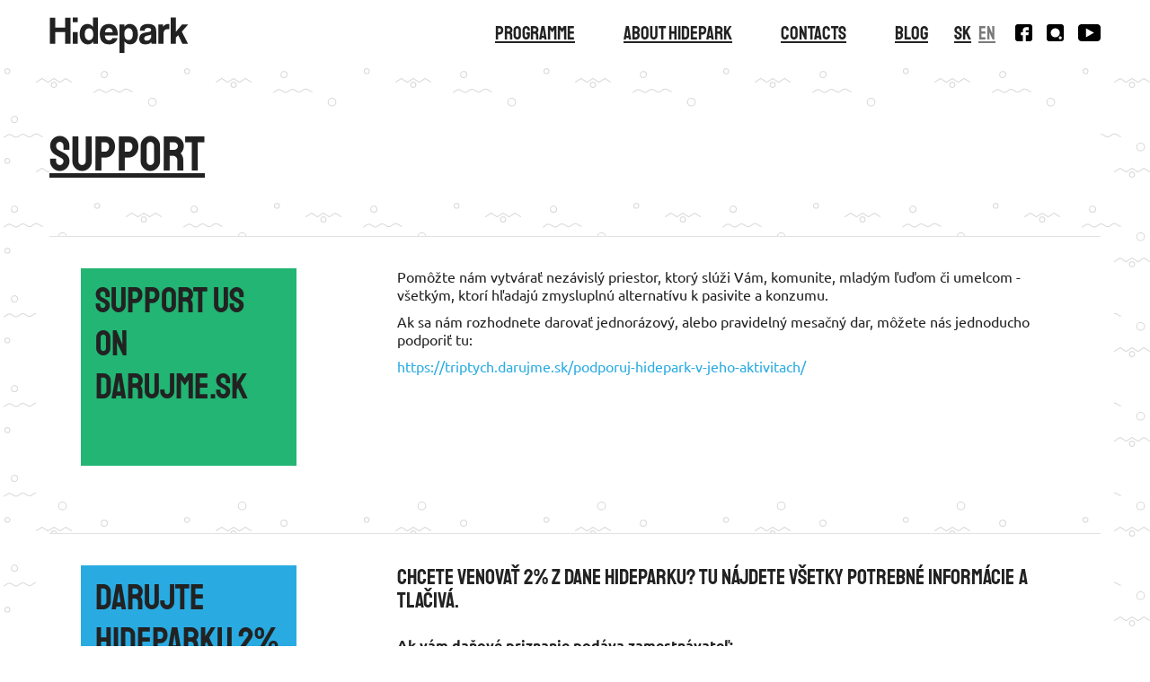

--- FILE ---
content_type: text/html
request_url: https://www.hidepark.sk/en/support
body_size: 3827
content:
<!DOCTYPE html>
<html lang="en">

<head>
<meta charset="utf-8">

    <title>Support | Hidepark Nitra</title>
    <meta name="description" content="Podporiť Hidepark môžete aj vy. Darujte nám 2% z vašich daní alebo sa zapojte do verejnej zbierky. " />
    <meta name="keywords" content="hidepark, hidepark nitra, nitra, podpora, podpor kultúru, pomáhame, 2% z dane, verejná zbierka " />
        
    <meta property="og:title" content="Support | Hidepark Nitra" />
    <meta property="og:description" content="Podporiť Hidepark môžete aj vy. Darujte nám 2% z vašich daní alebo sa zapojte do verejnej zbierky. " />
    <meta property="og:type" content="website" />
    <meta property="og:url" content="https://www.hidepark.sk/en/support" />
    <meta property="og:image:url" content="https://www.hidepark.sk/images/main.jpg" />
    <meta property="og:image:width" content="1920">
    <meta property="og:image:height" content="1280">
    <meta property="og:site_name" content="Hidepark Nitra" />
                
<meta name="author" content="">
<meta name="robots" content="index, follow">
<meta http-equiv="X-UA-Compatible" content="IE=edge">
<link rel="shortcut icon" href="/favicon.png?2021-05-05-8" type="image/x-icon">
<meta name="viewport" content="width=device-width, initial-scale = 1.0, maximum-scale=1.0, user-scalable=no">
<meta http-equiv="cache-control" content="no-cache, no-store, must-revalidate" />
<meta http-equiv="expires" content="0" />
<link href="/bootstrap/css/bootstrap.min.css" rel="stylesheet" media="screen">
<link href="/stylesheets/style.min.css?2021-05-05-8" rel="stylesheet" media="screen"><!-- Global site tag (gtag.js) - Google Analytics -->
<script async src="https://www.googletagmanager.com/gtag/js?id=UA-168201019-1"></script>
<script>
  window.dataLayer = window.dataLayer || [];
  function gtag(){dataLayer.push(arguments);}
  gtag('js', new Date());

  gtag('config', 'UA-168201019-1');
</script>
</head>    
<body>
<div class="page-wrapper">
<script src="/javascripts/jquery-3.3.1.min.js" defer></script>
<script src="/javascripts/ekko-lightbox.min.js" defer></script>
<script src="/admin/javascripts/form/jquery.form.min.js" defer=""></script>
<script src="/javascripts/page.js?2021-05-05-8" defer></script>
<script src="/bootstrap/js/bootstrap.min.js" defer></script>

<nav class="navbar navbar-default navbar-fixed-top">
    <div class="container">
        <div class="navbar-header">
            <button type="button" class="navbar-toggle collapsed" data-toggle="collapse" data-target="#bs-navbar-collapse" aria-expanded="false">
                <span class="sr-only">Toggle navigation</span>
                <span class="icon-bar"></span>
                <span class="icon-bar"></span>
                <span class="icon-bar"></span>
            </button>
            <a class="navbar-brand" href="/en/">
                <img alt="Hidepark logo" src="/images/logo.svg?1">
            </a>
        </div>
        <div class="collapse navbar-collapse" id="bs-navbar-collapse">
            <div class="pull-right">
                <ul class="nav navbar-nav">
                    <li><a href="/en/program">Programme</a></li><li class="dropdown">
          <a href="#" class="dropdown-toggle" data-toggle="dropdown" role="button" aria-haspopup="true" aria-expanded="false">About Hidepark</a>
          <ul class="dropdown-menu"><li><a href="/en/what-you-can-do-at-hidepark">What you can do at Hidepark</a></li><li><a href="/en/what-is-hidepark">What is Hidepark</a></li><li><a href="/en/support">Support</a></li><li><a href="/en/volunteers">Volunteers</a></li><li><a href="/en/media">Media</a></li></ul></li><li><a href="/en/kontakty">Contacts</a></li><li><a href="/en/blog">Blog</a></li>
                    <li>
                <a href="/" class="lang-item ">SK</a>
                <a href="/en/" class="lang-item active">EN</a></li>
                </ul>
                <ul class="nav navbar-nav navbar-right">
                    <li><a href="https://www.facebook.com/hideparkNitra/"><img alt="fb" src="/images/fb-icon.svg"></a></li>
                    <li><a href="https://www.instagram.com/hidepark_nitra/"><img alt="inst" src="/images/inst-icon.svg"></a></li>
                    <li><a href="https://www.youtube.com/user/hideparkNitra"><img alt="yt" src="/images/yt-icon.svg"></a></li>
                </ul>
            </div>
        </div>
    </div>
</nav>
<div class="container">
    <div class="dir-header white-bg">
        <h2 class="main-head">Support</h2>
    </div>
    <div class="dir-block">
                <div class="row white-bg">
                    <div class="col-md-4">
                        <h2 class="green">Support us on darujme.sk</h2>
                    </div>
                    <div class="col-md-8 dir-text">
                        <p>Pomôžte nám vytvárať nezávislý priestor, ktorý slúži Vám, komunite, mladým ľuďom či umelcom - všetkým, ktorí hľadajú zmysluplnú alternatívu k pasivite a konzumu.</p>
<p>Ak sa nám rozhodnete darovať jednorázový, alebo pravidelný mesačný dar, môžete nás jednoducho podporiť tu:</p>
<p><a href="https://triptych.darujme.sk/podporuj-hidepark-v-jeho-aktivitach/" target="_blank">https://triptych.darujme.sk/podporuj-hidepark-v-jeho-aktivitach/</a></p>
                    </div>
                </div>
            </div><div class="dir-block">
                <div class="row white-bg">
                    <div class="col-md-4">
                        <h2 class="blue">Darujte Hideparku 2% z dane</h2>
                    </div>
                    <div class="col-md-8 dir-text">
                        <div data-block="true" data-editor="aqh7r" data-offset-key="b5gos-0-0">
<h3 class="_1mf _1mj" data-offset-key="b5gos-0-0"><span data-offset-key="b5gos-0-0"><span data-text="true"><span data-offset-key="55iqs-0-0"><span data-text="true">Chcete venovať 2% z dane Hideparku? Tu nájdete všetky potrebné informácie a tlačivá. </span></span></span></span></h3>
</div>
<div data-block="true" data-editor="aqh7r" data-offset-key="55iqs-0-0">
<div class="_1mf _1mj" data-offset-key="55iqs-0-0"> </div>
<div class="_1mf _1mj" data-offset-key="55iqs-0-0"><strong>Ak vám daňové priznanie podáva zamestnávateľ: </strong></div>
</div>
<ol>
<li>Požiadajte svojho zamestnávateľa (mzdovú učtáreň, ekonomické oddelenie …) o vykonanie ročného zúčtovania preddavkov na daň z príjmov. Zamestnávateľ vám vystaví a potvrdí „<a href="https://www.financnasprava.sk//_img/pfsedit/Dokumenty_PFS/Zverejnovanie_dok/Vzory_tlaciv/Zavisla_cinnost_5ZD/2018/2018.12.07_pr%C3%ADloha5.pdf" target="_blank"><span style="text-decoration: underline;">Potvrdenie o zaplatení dane z príjmov zo závislej činnost</span>i</a>“. Na potvrdení je uvedené, že nemáte nedoplatok na dani.</li>
<li>Potom vyplníte „<a href="https://www.financnasprava.sk/_img/pfsedit/Dokumenty_PFS/Zverejnovanie_dok/Vzory_tlaciv/Zavisla_cinnost_5ZD/2021/2021.11.05_Vyhla_V2Pv21_1.pdf?fbclid=IwAR3gVXmz1jukgyJMfXVUfKpYwf0w7fjgS9QwihjRHimrVr9fCpet2-wYppE" target="_blank"><span style="text-decoration: underline;">Vyhlásenie o poukázaní sumy do výšky 2 % zaplatenej dane z príjmov fyzickej osoby</span></a>“, kde vyplníte kolónky 01 až 11 – vaše osobné údaje. 2 % z dane musia byť najmenej 3,33 eur. V údajoch o prijímateľovi vypíšte údaje združenia, ktoré nájdete nižšie. <strong><br /></strong></li>
<li>Do 30. apríla 2023 pošlite, resp. osobne doručte vyššie uvedené formuláre „Potvrdenie“ spolu s „Vyhlásením“ daňovému úradu v mieste vášho trvalého bydliska. Ak s tým nechcete mať robotu, prineste to k nám, pošleme to za vás. </li>
</ol>
<p><strong>Ak si daňové priznanie podávate sami: </strong></p>
<p>Ak podávate daňové priznanie sami – SZČO (napr. živnostníci), 2 % poukazujete vyplnením koloniek priamo v daňovom priznaní.</p>
<ol>
<li>2 % z dane nám môžete poukázať, ak nemáte z minulosti nedoplatok na dani z príjmov fyzických osôb a výška 2 % z dane je aspoň 3,33 eur.</li>
<li>Vyplňte v daňovom priznaní vy alebo osoba, ktorá vám robí daňové priznanie, oddiel „Vyhlásenie o poukázaní podielu zaplatenej dane z príjmov fyzickej osoby podľa § 50 zákona“.</li>
</ol>
<p><strong>Ak ste u nás robili dobrovoľníka, môžete poukázať 3% z dane</strong></p>
<p>K potvrdeniam / daňovému priznaniu priložte "Potvrdenie o dobrovoľníckej činnosti", ktoré vám vystavíme na požiadanie. Napíšte nám na <a href="#"><span data-name="hidepark_sk" class="add-re" data-id="info"> </span></a> </p>
<p><strong>ÚDAJE ZDRUŽENIA  </strong><br />názov: TRIPTYCH<br />sídlo: Štúrova 41, 949 01 Nitra<br />právna forma: občianske združenie <br />IČO: 42205425<br />DIČ: 2023668460</p>
                    </div>
                </div>
            </div><div class="dir-block">
                <div class="row white-bg">
                    <div class="col-md-4">
                        <h2 class="yelow">VEREJNÁ ZBIERKA HIDEPARK 2025</h2>
                    </div>
                    <div class="col-md-8 dir-text">
                        <h1>- ukončená</h1>
<p><strong>Vykonávateľ zbierky:</strong> TRIPTYCH</p>
<p><strong>Číslo zbierky:</strong> 403-2025-034179</p>
<p><strong>Platnosť:</strong> 31.05.2025 - 30.09.2025</p>
                    </div>
                </div>
            </div><div class="dir-block">
                <div class="row white-bg">
                    <div class="col-md-4">
                        <h2 class="yelow">VEREJNÁ ZBIERKA HIDEPARK 2023</h2>
                    </div>
                    <div class="col-md-8 dir-text">
                        <h1>- ukončená</h1>
<p><strong>Vykonávateľ zbierky:</strong> TRIPTYCH </p>
<p><strong>Číslo spisu:</strong> 403-2022-025058</p>
<p><strong>Platnosť:</strong> 1.6.2023 - 30.9.2023</p>
<p><a href="/files/files/dokumenty/predbezna-sprava-zbierka-HP-2023.pdf">Predbežná správa verejnej zbierky 2023</a></p>
                    </div>
                </div>
            </div><div class="dir-block">
                <div class="row white-bg">
                    <div class="col-md-4">
                        <h2 class="yelow">VEREJNÁ ZBIERKA HIDEPARK 2022</h2>
                    </div>
                    <div class="col-md-8 dir-text">
                        <h1>- ukončená</h1>
<p><strong>Vykonávateľ zbierky:</strong> TRIPTYCH </p>
<p><strong>Číslo spisu:</strong> 403-2022-025058</p>
<p><strong>Platnosť:</strong> 20.5.2022 - 30.9.2022</p>
<p><a href="/files/files/dokumenty/priebezna-sprava-zbierka_HP_2022.pdf">Priebežná správa verejnej zbierky 2022</a> </p>
                    </div>
                </div>
            </div><div class="dir-block">
                <div class="row white-bg">
                    <div class="col-md-4">
                        <h2 class="yelow">VEREJNÁ ZBIERKA HIDEPARK 2021</h2>
                    </div>
                    <div class="col-md-8 dir-text">
                        <h1>- ukončená</h1>
<p><strong>Vykonávateľ zbierky:</strong> TRIPTYCH </p>
<p><strong>Číslo spisu:</strong> 403-2021-025555</p>
<p><strong>Platnosť:</strong> 1.7.2021 - 30.9.2021</p>
<p><a href="/files/files/dokumenty/priebezna-sprava-zbierka-HP-2021.pdf">Priebežná správa verejnej zbierky 2021</a></p>
                    </div>
                </div>
            </div><div class="dir-block">
                <div class="row white-bg">
                    <div class="col-md-4">
                        <h2 class="yelow">VEREJNÁ ZBIERKA HIDEPARK 2020</h2>
                    </div>
                    <div class="col-md-8 dir-text">
                        <h1>- ukončená</h1>
<p><strong>Vykonávateľ zbierky:</strong> TRIPTYCH </p>
<p><strong>Číslo spisu:</strong> 403-2020-027047</p>
<p><strong>Platnosť:</strong> 1.7.2020 - 30.9.2020</p>
<p><a href="/files/files/dokumenty/priebezna-sprava-zbierka-HP-2020.pdf" target="_blank">Priebežná správa verejnej zbierky 2020</a></p>
                    </div>
                </div>
            </div><div class="dir-block">
                <div class="row white-bg">
                    <div class="col-md-4">
                        <h2 class="yelow">VEREJNÁ ZBIERKA HIDEPARK 2019</h2>
                    </div>
                    <div class="col-md-8 dir-text">
                        <h1 style="text-align: left;">- ukončená</h1>
<p style="text-align: left;"><strong>Vykonávateľ zbierky:</strong> TRIPTYCH </p>
<p style="text-align: left;"><strong>Číslo spisu:</strong> 403-2019-031643</p>
<p style="text-align: left;"><strong>Platnosť:</strong> 20.6.2019 - 31.10.2019</p>
<p><a href="/files/files/dokumenty/priebezna-sprava-zbierka-HP-2019.pdf" target="_blank">Priebežná správa verejnej zbierky 2019</a> </p>
                    </div>
                </div>
            </div><div class="dir-block">
                <div class="row white-bg">
                    <div class="col-md-4">
                        <h2 class="yelow">VEREJNÁ ZBIERKA HIDEPARK 2018</h2>
                    </div>
                    <div class="col-md-8 dir-text">
                        <h1>- ukončená</h1>
<p><strong>Vykonávateľ zbierky:</strong> TRIPTYCH </p>
<p><strong>Číslo spisu:</strong> 403-2018-023026</p>
<p><strong>Platnosť:</strong> 1.5.2018 - 30.12.2018</p>
<p><a href="/files/files/dokumenty/priebezna-sprava-zbierka-HP-2018.pdf" target="_blank">Priebežná správa verejnej zbierky 2018</a> </p>
                    </div>
                </div>
            </div>
</div><footer class="">
    <div class="container">
        <div class="copy">
            <b>kopirajt: &copy; Hidepark 2019</b>
        </div>
    </div>
</footer></div>
</body>
</html>

--- FILE ---
content_type: text/css
request_url: https://www.hidepark.sk/stylesheets/style.min.css?2021-05-05-8
body_size: 4738
content:
@font-face {
  font-family: "Ubuntu";
  src: url('../fonts/Ubuntu-Bold.woff2') format('woff2'),
       url('../fonts/Ubuntu-Bold.woff') format('woff'),
       url('./fonts/Ubuntu-Bold.ttf') format('truetype');
  font-weight: bold;
  font-style: normal;
  font-display: swap;
}
@font-face {
  font-family: "Ubuntu";
  src: url('../fonts/Ubuntu-Regular.woff2') format('woff2'),
       url('../fonts/Ubuntu-Regular.woff') format('woff'),
       url('../fonts/Ubuntu-Regular.ttf') format('truetype');
  font-weight: normal;
  font-style: normal;
  font-display: swap;
}
@font-face {
  font-family: "Ubuntu";
  src: url('../fonts/Ubuntu-Medium.woff2') format('woff2'),
       url('../fonts/Ubuntu-Medium.woff') format('woff'),
       url('../fonts/Ubuntu-Medium.ttf') format('truetype');
  font-weight: 500;
  font-style: normal;
  font-display: swap;
}
@font-face {
  font-family: "Staatliches";
  src: url('../fonts/Staatliches-Regular.woff2') format('woff2'),
       url('../fonts/Staatliches-Regular.woff') format('woff'),
       url('../fonts/Staatliches-Regular.ttf') format('truetype');
  font-weight: normal;
  font-style: normal;
  font-display: swap;
}

/* ekko-lightbox */
.ekko-lightbox{display:-ms-flexbox!important;display:flex!important;-ms-flex-align:center;align-items:center;-ms-flex-pack:center;justify-content:center;padding-right:0!important}.ekko-lightbox-container{position:relative}.ekko-lightbox-container>div.ekko-lightbox-item{position:absolute;top:0;left:0;bottom:0;right:0;width:100%}.ekko-lightbox iframe{width:100%;height:100%}.ekko-lightbox-nav-overlay{z-index:1;position:absolute;top:0;left:0;width:100%;height:100%;display:-ms-flexbox;display:flex}.ekko-lightbox-nav-overlay a{-ms-flex:1;flex:1;display:-ms-flexbox;display:flex;-ms-flex-align:center;align-items:center;opacity:0;transition:opacity .5s;color:#fff;font-size:30px;z-index:1}.ekko-lightbox-nav-overlay a>*{-ms-flex-positive:1;flex-grow:1}.ekko-lightbox-nav-overlay a>:focus{outline:none}.ekko-lightbox-nav-overlay a span{padding:0 30px}.ekko-lightbox-nav-overlay a:last-child span{text-align:right}.ekko-lightbox-nav-overlay a:hover{text-decoration:none}.ekko-lightbox-nav-overlay a:focus{outline:none}.ekko-lightbox-nav-overlay a.disabled{cursor:default;visibility:hidden}.ekko-lightbox a:hover{opacity:1;text-decoration:none}.ekko-lightbox .modal-dialog{display:none}.ekko-lightbox .modal-footer{text-align:left}.ekko-lightbox-loader{position:absolute;top:0;left:0;bottom:0;right:0;width:100%;display:-ms-flexbox;display:flex;-ms-flex-direction:column;flex-direction:column;-ms-flex-pack:center;justify-content:center;-ms-flex-align:center;align-items:center}.ekko-lightbox-loader>div{width:40px;height:40px;position:relative;text-align:center}.ekko-lightbox-loader>div>div{width:100%;height:100%;border-radius:50%;background-color:#fff;opacity:.6;position:absolute;top:0;left:0;animation:a 2s infinite ease-in-out}.ekko-lightbox-loader>div>div:last-child{animation-delay:-1s}.modal-dialog .ekko-lightbox-loader>div>div{background-color:#333}@keyframes a{0%,to{transform:scale(0);-webkit-transform:scale(0)}50%{transform:scale(1);-webkit-transform:scale(1)}}

body{margin:0;font-weight:normal;font-family: "Ubuntu", sans-serif;color:#222;min-width:260px;font-size:16px;line-height:1.3em;text-align:left;
background: #fff url(../images/raster-2.svg?10) repeat center top -34px !important;background-size:200px 200px !important;width:100%;height:100%;}
html{scroll-behavior:smooth;}
a,a:hover,a:focus,a:visited,a:active{color:#222 !important;text-decoration:none;outline:none;border:none;cursor:pointer;}
a:hover{color:#000 !important}
h2,h1,.h2{font-weight:normal;font-family: "Staatliches", sans-serif;font-size:38px;text-align:left;color:#222;margin:0 0 10px 0;}

@media (max-width: 767px) {
h2,h1,.h2{font-size:26px;}
h3{font-size:20px;}
body{font-size:15px;line-height:1.45em;}
}
iframe{border:none;margin:0;padding:0;display:block;}
button{border-radius:0;display:block;min-width:115px;font-size:26px;font-family: "Staatliches", sans-serif;font-weight:normal;line-height:1.2em;margin:0 auto;padding:12px 40px;background-color:#ffff00;color:#000;text-transform:uppercase;border:0;box-shadow:none;}
button:hover,button:active{box-shadow:none;outline:0;border:0;background-color:#f2e100;text-decoration:underline;}
button:focus{outline:0;border:0;}
button img{display:inline-block;margin-top:-3px;}
.content-text img, p img{max-width:100% !important;height:auto;}

input,input:focus,textarea,textarea:focus{display:block;margin:22px auto;line-height:24px;padding:3px 8px;width:70%;border:2px solid #00ffb4;background-color:transparent;outline:0;border:0;}
::-webkit-input-placeholder{color:#222;}
::-moz-placeholder{color:#222;}
:-ms-input-placeholder{color:#222;}
:-moz-placeholder{color:#222;}
dt{display:none;}
dl{margin:0;}
.container{width:95%;max-width:1200px;padding:0 15px;}
.box-shadow{-webkit-box-shadow: 0px 0px 44px 0px rgba(0,0,0,0.17);box-shadow: 0px 0px 44px 0px rgba(0,0,0,0.17);}
.box-shadow-dark{-webkit-box-shadow: 0px 0px 44px 0px rgba(0,0,0,0.4);box-shadow: 0px 0px 44px 0px rgba(0,0,0,0.4);}
.color-line{background-color:#00ffb4;height:4px;width:62px;display:block;}
.table{display:table;margin-bottom:0;}
.table-row{display:table-row}
.table-cell{display:table-cell}
.v-middle{vertical-align:middle}
.v-bottom{vertical-align:bottom}
.white-bg{background-color:#fff;}
.grey-bg{background-color:#e8e8e8;}
.text-truncate{max-width:100%;white-space:nowrap;overflow:hidden;text-overflow: ellipsis;}
.flex-1{flex:1;}

.navbar-fixed-top{border:none;padding:17px 0 13px 0;min-height:72px;}
.navbar-brand{padding:0;height:auto;}
.navbar-brand img{display:block;width:155px;height:auto;margin:2px 0 -2px 0;}
.navbar .navbar-brand{margin:0 !important;}
.navbar-default{background-color:#fff;}
.navbar-default .navbar-nav li a{text-decoration:underline !important;font-family: "Staatliches", sans-serif;font-size:21px;}
.navbar-nav li a{padding: 10px 27px 10px 27px;}
.navbar-default .navbar-nav li a:hover{text-decoration:none !important;}
.navbar-default .navbar-nav li a:hover img{opacity:0.6;}
.navbar-nav.navbar-right > li > a{padding: 8px 8px 12px 8px;}
.navbar-nav.navbar-right{padding:0 7px 0 12px;}
.container>.navbar-collapse{margin:0;}
.page-wrapper{margin-top:123px;position:relative;}
.navbar-nav .dropdown-menu li a{padding: 7px 27px 10px 27px;}
.navbar-nav li a.lang-item{display:inline-block;padding:10px 2px;}
.navbar-nav li a.lang-item.active{opacity:0.6;}

@media (max-width: 767px) {
  .container>.navbar-collapse{margin-top:17px;}
}

.main-block{margin:0 -35px 25px -35px;position:relative;overflow:hidden;}
.main-block .col-md-6{padding:0 35px 30px 35px;}
.main-item{display:block;position:relative;}
.main-item img{display:block;width:100%;}
.main-item .content{display:flex;width:100%;height:100%;position:absolute;top:0;padding:24px 30px;color:#fff;flex-direction:column;font-size:29px;}
.main-item .content h2{color:#fff;display:inline-block;background-color:rgba(0,0,0,0.65);padding:2px 6px;margin-bottom:10px;}
.main-item .content p{color:#fff;display:inline-block;background-color:rgba(0,0,0,0.65);padding:6px 6px;margin-bottom:10px;}
.main-item:hover h2, .main-item:hover p{background-color:rgba(0,181,120,0.7);}
.main-block .col-md-6+.col-md-6 .content{justify-content:flex-end;}
.main-block .col-md-6+.col-md-6 .content h2{margin:0;}

#main_wave{position:absolute;left:0;top:-44px;margin:0 -34px;pointer-events:none;}

.home-banner{margin-bottom:55px;}
/*.home-container{padding-top:60px;}*/

.home-program{display:flex;flex-direction:row;align-items:stretch;margin:0 !important;}
.home-program .link-program{background-color:#ffff00;height:100%;width:100%;text-align:center;padding:6px 10px;justify-content:center;flex-direction:column;display:flex;align-items:center;}
.home-program .row h3{font-size:20px;margin:0 0 4px 0;font-weight:bold;line-height:1.1em;height:2.2em;overflow:hidden;}
.home-program .row .col-md-5 img {height:100%;width:100%;object-fit: cover;}
.home-program .link-program h3{font-family: "Staatliches", sans-serif;font-size:29px;margin:2px 0 2px 0;font-weight:normal;}
.home-program .link-program:hover{background-color:#f2e100;text-decoration:underline;}
.home-program .link-program:hover h3{text-decoration:underline;}
.home-program .link-program .arrow{display:block;max-width: 50%;flex:1;}
.home-program>div{padding:0;}
.home-program .row{margin:0 14px 14px 0;}
.home-program .row:last-child{margin-bottom: 0;}
.home-program .row>div {padding: 0 0 0 0 !important;}
.home-program .row>div+div {padding: 5px 5px 0 12px !important;}
.home-program .col-xs-5 img{margin:0 0 0 auto;}
.home-program a.row{display:flex;}
.home-program a.row:hover img{opacity:0.7;}

.tiles-wrapper{background:transparent url(../images/vlnka-black.svg?4) no-repeat center bottom;background-size:100% 315px !important;}
.home-tiles{margin:65px -35px 94px -35px;text-align:center;}
.home-tiles h2{text-align:center;}
.home-tiles .col-md-4{padding:0 35px 30px 35px;}
.home-tiles .col-md-4>div>a, .home-tiles .col-md-4>div>div{padding:36px;min-height:350px;display:flex;flex-direction:column;justify-content:center;}

.home-tiles .blog>div{background:#ffff00 url(../images/newsletter.jpg) no-repeat center center;background-size:cover !important;}
.home-tiles .volun>div{background:#22b573 url(../images/dobrovolnici.jpg) no-repeat center center;background-size:cover !important;}
.home-tiles .news>div>div{background-color:rgba(41,171,226,1);padding:20px;}
.home-tiles .blog>div>a{background-color:rgba(220,220,0,0.6);}
.home-tiles .volun>div>a{background-color:rgba(24,171,105,0.6);}
.home-tiles .col-md-4 a div{color:#000;font-size:19px;line-height:1.4em;}
.home-tiles .blog h2, .home-tiles .volun h2{color:#000;margin:8px 0;}
.home-tiles .blog a:hover h2,.home-tiles .blog a:hover div, .home-tiles .volun a:hover h2,.home-tiles .volun a:hover div{color:#fff;text-decoration: underline;}
.home-tiles .news a:hover b{color:#fff;text-decoration: underline;}
.home-tiles .news div{font-size:16px;line-height:1.2;color:#fff;}
.home-tiles .news h2{margin:0 0 0 0;color:#fff;}
.home-tiles .news p{color:#fff;}
.home-tiles .news button{padding:6px 40px;}
.home-tiles b{text-decoration:underline;}
.home-tiles input,.home-tiles input:focus{background-color:#fff;border:none;height:36px;width:100%;}
.home-tiles img{width: auto !important;}

.home-info{margin-top:65px;padding-top:15px;padding-bottom:15px;}
.home-info h2{display:inline-block;}
.home-info .white-bg{padding:15px;}
.home-info .row{display:flex;flex-wrap:wrap;}
.home-info .d-flex{display:flex;flex-direction:column;}
.home-info img{width:100%;}
.home-info .text{padding-left:0px;}

@media (max-width: 991px) {
.home-program{display:block;}
.home-program .row{margin:0 0 14px 0 !important;}
.home-program .link-program{padding:8px 10px;}
.main-block{margin:0 0 25px 0;}
.main-block .col-md-6{padding:0 0 30px 0;}
.home-tiles{margin:50px 0 40px 0;}
.home-tiles .col-md-4{padding:0 0 30px 0;}
.home-info .text{padding-left:0px;padding-right:0;}
}
.partners{padding:50px 0;text-align:center;}
.partners h3{text-align:center;font-family: "Staatliches", sans-serif;font-size:24px;font-weight:normal;margin:10px 0;}
.partners div{line-height:70px;text-align:center;}
.partners a{display:inline-block;padding:7px 7px;}
.partners a:hover{opacity:0.6;}

.map iframe{width:100% !important;height:250px !important;-webkit-filter: grayscale(100%);filter: grayscale(100%);}

.copy{padding:30px 0 50px 0;text-align:center;}

.about-header{height:468px;width:100%;padding:20px 0;background-size:cover !important;margin-bottom:55px;display:flex;flex-direction:column;justify-content:center;align-items:center;}
.about-header h2{color:#fff;text-decoration:underline;text-align:center;font-size:70px;padding:3px 6px;display:inline-block;background-color:rgba(0,0,0,0.65);}
.content-text{padding-top:30px;padding-bottom:40px;margin:auto;max-width:872px;text-align:justify;overflow-wrap:break-word;}
/*.content-text>h2{text-align:center;}*/
.content-text h2{font-size:30px;}
.content-image{margin:25px 0 65px 0;}
.content-text .date-time{font-size:19px;color:#29abe2;margin:25px 0 20px 0;/*text-align:center;*/}
.content-text a, p a{color:#29abe2 !important;}
.content-text a:hover, p a:hover{color:#29abe2 !important;text-decoration:underline;}
.content-text a:focus, p a:focus,.content-text a:active, p a:active{color:#29abe2 !important;}
.event-title, .event-title h2{text-align:center;}
.event-text{padding-bottom:40px;text-align:justify;overflow-wrap:break-word;}
.gallery-column .gallery-item{margin-bottom:20px;}
.gallery-column .gallery-item .img-responsive{margin:auto;}
@media (min-width: 992px) {
.gallery-column{padding-left:0;}
}

.program-page{margin:auto;max-width:1100px;padding-bottom:40px;padding-top:25px;}
.arrow-down{transform:rotate(90deg);width:20px;height:auto;}
.program-header a{float:right;display:block;margin-left:15px;margin-bottom:15px;}
.program-header h2{float:left;font-size:55px;text-decoration:underline;}
.program-header{margin-bottom:40px;}
.program-page h3{margin:0 0 8px 0;text-decoration:underline;font-size:25px;font-weight:bold;}
.program-page .date-time{font-size:19px;margin-bottom:7px;}
.program-page .text{font-size:15px;flex:1;line-height:1.3em;overflow:hidden;}
.program-page .decorator img{margin:0 auto 20px auto;}
.program-page .facebook img{width:36px;height:auto;display:block;float:right;}
.program-page .facebook:hover img{opacity:0.6;}
.program-page .p-item{margin-bottom:20px;}
.program-page .col-sm-9{display:flex;flex-direction:column;}
.program-page .tags{color:#22b573;font-size:19px;line-height:1.3em;}
.program-page .flex-row{display:flex;overflow:hidden;height:100%;flex:1;align-items: stretch;}
.program-page .flex-row .col.flex-1{overflow:hidden;flex:1;min-height:128px;padding:0 15px 0 0;display:flex;flex-direction:column;justify-content:space-between;}

.dir-header{text-align:center;padding-bottom:20px;padding-top:20px;}
.dir-block{border-top:1px solid #e2e2e2;margin:40px 0;}
.dir-block .white-bg{padding:35px 40px 25px 0;}
.dir-block .col-md-4 h2{font-size:40px;font-family: "Staatliches", sans-serif;line-height:48px;padding:12px 16px;min-height:220px;max-width:240px;margin-left:35px;}
.dir-block .col-md-4 .img-responsive{max-width:240px;margin-left:35px;}
.dir-block h2.green{background-color:#22b573;}
.dir-block h2.blue{background-color:#29abe2;}
.dir-block h2.yelow{background-color:#ffff00;}
.dir-header h2.main-head{font-size:55px;text-decoration:underline;margin:0;}
.dir-header a{display:inline-block;}

.dir-text h3{margin:0 0 7px 0;font-family: "Staatliches", sans-serif;}

.blog-page{overflow:hidden;}
.blog-page .flex-row{margin: 0 -34px;text-align:center;display:flex;flex-direction:row;flex-wrap:wrap;justify-content:space-around;}
.blog-page .date-time{font-size:12px;color:#29abe2;margin:0 0 12px 0;}
.blog-item .text{text-align:center;font-size:14px;line-height:1.3em;padding:0 10px;}
.blog-item{padding:0 34px 40px 34px;display:flex;flex-direction:column;}
.blog-item .white-bg{display:flex;flex-direction:column;max-width:310px;margin:0 auto;width:100%;}
.col-lg-3.blog-item .white-bg{max-width:250px;}
.blog-item h3{margin:15px 10px 10px 10px;font-size:20px;line-height:1.1em;overflow:hidden;}
.blog-item a{display:block;margin:0 auto;width:fit-content;}


.gallery-block{margin-top:30px;}
.gallery-block .col-md-4{padding:15px;}
.gallery-block img{margin:auto;}


.plan .green{color:#22b573;}
.plan .blue{color:#29abe2;}
.plan h2{text-decoration:underline;text-align:center;margin:0 0 30px 0;font-size:55px;}
.plan .items a{display:block;background-color:#000;color:#fff !important;font-weight:bold;text-align:center;text-transform:uppercase;margin-bottom:14px;padding:10px 6px;}
.plan svg{max-width:100%;height:auto;}
.plan .items .row{margin:0 -7px;}
.plan .items .col-xs-6{padding:0 7px;}
.plan a.map-item.active{background-color:#ffff00;color:#000 !important;}
.plan svg .active{fill:#ffff00;}
.plan svg .map-item{cursor:pointer;}
.plan .map-item{transition: background-color 200ms ease-out, fill 200ms ease-out;}
.plan .main-item h2{text-decoration:none;text-align:left;font-size: 38px}
.plan .main-item:hover h2{background-color:rgba(0,0,0,0.65);}
.plan .plan-item .col-sm-8 > div{font-size:16px;line-height:1.3em;display:flex;flex-direction:column;align-items:stretch;height:100%;}
.plan .plan-item .col-sm-8 div.back{flex:1;text-align:right;display:flex;flex-direction:column;justify-content: flex-end;}
.plan-item{margin-bottom:35px;display:flex;align-content:stretch;flex-direction:row;}
.plan > .row{margin-bottom:35px;}
.plan-item button{padding: 6px 30px;font-size:20px;margin:0;display:inline-block;}
.arrow-up{transform:rotate(-90deg);width:16px;height:auto;margin-left:7px;}
.anchor {display: block;height: 75px;margin-top: -75px;visibility: hidden;}

.navbar-default .navbar-nav>.open>a, .navbar-default .navbar-nav>.open>a:hover, .navbar-default .navbar-nav>.open>a:focus{background-color:#fff;}
.nav > li.dropdown.open {position: static;}
.nav > li.dropdown.open .dropdown-menu {
  display: table;
  border-radius: 0px;
  width: 100%;
  text-align: center;
  left: 0;
  right: 0;
  border:none;
  border-bottom:1px solid #000;
  padding:0;
  box-shadow:none;
}
.dropdown-menu > li {
  display: table-cell;
  height: 50px;
  line-height: 50px;
  vertical-align: middle;
}
.dropdown-menu>li>a:hover, .dropdown-menu>li>a:focus{background-color:#fff;}
.navbar-toggle{border:none;padding:6px 5px;margin:0 10px 0 0;border-radius:0;min-width:0;}
.navbar-toggle .icon-bar {
    display: block;
    width: 40px;
    height: 4px;
    border-radius: 0;
    background-color:#000 !important;
}
.navbar-toggle .icon-bar+.icon-bar {
    margin-top: 8px
}
.navbar-default .navbar-toggle:hover, .navbar-default .navbar-toggle:focus{
    background-color:#fff;
}

a:hover h3{text-decoration:none !important;}


@media (max-width: 991px) {
.dir-block h2{font-size:40px;font-family: "Staatliches", sans-serif;line-height:48px;padding:12px 16px;min-height:0;max-width:none;margin:0 auto 25px auto !important;}
.dir-block .white-bg{padding:35px 0 35px 0;}
.dir-block .img-responsive{margin:0 auto 25px auto !important;}
}
@media (max-width: 767px) {
.container{width:100%;}
.navbar .navbar-brand{margin-left:15px !important;}
.home-program h3{font-size:16px;}
.home-tiles .col-md-4>div>a, .home-tiles .col-md-4>div>div{min-height:240px;}
.home-tiles .blog h2, .home-tiles .volun h2{margin-top:0;}
.partners img{max-width:120px;}
.program-page h3{font-size:17px;}
.program-page .date-time{font-size:15px;}
.program-page .p-item{display:block;}
.program-page .p-item img{margin-bottom:7px;}
.program-page .text{height:auto;}
.plan-item{display:block;}
.plan-item .img-responsive{margin-bottom:10px;}
.plan .col-md-8.text-center{padding:20px 0;}
.dropdown-menu > li {
    display: block;
  }
.dropdown-menu > li{height:auto;line-height:20px;}
.navbar-collapse{text-align: center !important;border-bottom:1px solid #000;
border-top:1px solid #000;}
.navbar-collapse .pull-right{float:none !important;}
.navbar-right li, navbar-right a{display:inline-block !important;}
.navbar-nav li a{padding:5px 15px;}
.nav > li.dropdown.open .dropdown-menu {border-bottom:1px solid #000;border-top:1px solid #000;}
.about-header h2{font-size:46px;}
}

.dir-text img, .dir-text iframe,
.content-text img, .content-text iframe,
.text img, .text iframe,
.event-text img, .event-text iframe {max-width:100% !important;}


.ekko-lightbox .modal-header, .ekko-lightbox .modal-body{padding:0;border:0;}
.ekko-lightbox .modal-header{position:absolute;z-index:10;right:0;}
.ekko-lightbox .modal-content{border-radius:0;}
.ekko-lightbox-item img{display:block;}
.ekko-lightbox button.close{opacity:1;height:25px;text-shadow: 0 0 1px #000;width:25px;line-height:25px;overflow:hidden;border-radius:0;font-size:40px;box-shadow:none;margin:10px;-webkit-box-shadow:none;background:transparent;}
/*.ekko-lightbox a{position:absolute;left:15px;z-index:2;cursor:pointer;top:50%;height:24px;width:20px;margin-top:-12px;opacity:1;}
.ekko-lightbox a:first-child{background:transparent url(../images/arrow-left.png) no-repeat center center;}
.ekko-lightbox a:last-child{left:auto;right:15px;background:transparent url(../images/arrow-right.png) no-repeat center center;}*/
.modal-backdrop.in{opacity:0.7;}


--- FILE ---
content_type: image/svg+xml
request_url: https://www.hidepark.sk/images/fb-icon.svg
body_size: 754
content:
<?xml version="1.0" encoding="utf-8"?>
<!-- Generator: Adobe Illustrator 16.0.0, SVG Export Plug-In . SVG Version: 6.00 Build 0)  -->
<!DOCTYPE svg PUBLIC "-//W3C//DTD SVG 1.1//EN" "http://www.w3.org/Graphics/SVG/1.1/DTD/svg11.dtd">
<svg version="1.1" id="Layer_1" xmlns="http://www.w3.org/2000/svg" xmlns:xlink="http://www.w3.org/1999/xlink" x="0px" y="0px"
	 width="19px" height="19px" viewBox="0 0 19 19" enable-background="new 0 0 19 19" xml:space="preserve">
<path d="M16.217,0H2.783C1.249,0,0,1.249,0,2.783v13.434C0,17.752,1.249,19,2.783,19h5.604v-6.717H6.16v-3.34h2.227V6.68
	c0-1.842,1.498-3.34,3.34-3.34h3.377v3.34h-3.377v2.264h3.377l-0.557,3.34h-2.82V19h4.49C17.751,19,19,17.752,19,16.217V2.783
	C19,1.249,17.751,0,16.217,0z"/>
</svg>


--- FILE ---
content_type: image/svg+xml
request_url: https://www.hidepark.sk/images/inst-icon.svg
body_size: 870
content:
<?xml version="1.0" encoding="utf-8"?>
<!-- Generator: Adobe Illustrator 16.0.0, SVG Export Plug-In . SVG Version: 6.00 Build 0)  -->
<!DOCTYPE svg PUBLIC "-//W3C//DTD SVG 1.1//EN" "http://www.w3.org/Graphics/SVG/1.1/DTD/svg11.dtd">
<svg version="1.1" id="Layer_1" xmlns="http://www.w3.org/2000/svg" xmlns:xlink="http://www.w3.org/1999/xlink" x="0px" y="0px"
	 width="19px" height="19px" viewBox="0 0 19 19" enable-background="new 0 0 19 19" xml:space="preserve">
<path d="M16.217,19H2.783C1.249,19,0,17.752,0,16.217V2.783C0,1.249,1.249,0,2.783,0h13.434C17.751,0,19,1.249,19,2.783v13.434
	C19,17.752,17.751,19,16.217,19z M9.537,4.527c-2.763,0-5.01,2.247-5.01,5.01s2.247,5.01,5.01,5.01s5.01-2.247,5.01-5.01
	S12.3,4.527,9.537,4.527z M15.104,13.434c-0.921,0-1.67,0.749-1.67,1.67s0.749,1.67,1.67,1.67s1.67-0.749,1.67-1.67
	S16.024,13.434,15.104,13.434z"/>
</svg>


--- FILE ---
content_type: image/svg+xml
request_url: https://www.hidepark.sk/images/raster-2.svg?10
body_size: 4622
content:
<svg version="1.1" width="350px" height="350px" viewBox="0 0 350 350" xmlns="http://www.w3.org/2000/svg" xmlns:xlink="http://www.w3.org/1999/xlink" enable-background="new 0 0 350 350" xml:space="preserve">
 <style type="text/css">.st0{opacity:0.15;}
.st1{clip-path:url(#a);fill:none;stroke:#000000;stroke-miterlimit:10;}
.st2{clip-path:url(#a);fill:none;}</style>
 <g class="st0" transform="scale(1.8421)">
  <defs>
   <rect id="b" class="st0" width="190" height="190"/>
  </defs>
  <clipPath id="a">
   <use width="100%" height="100%" xlink:href="#b"/>
  </clipPath>
  <polyline class="st1" points="190.17 166.9 196.45 162.88 202.72 166.9 209.01 162.88 215.28 166.9 221.57 162.88 227.85 166.9" clip-path="url(#a)"/>
  <path class="st1" d="m197.47 129.45c-3.55 0.08-3.62-3.04-7.18-2.95-3.55 0.08-3.48 3.2-7.03 3.28s-3.62-3.04-7.18-2.95c-3.55 0.08-3.48 3.2-7.03 3.28s-3.62-3.04-7.18-2.95c-3.1 0.07-3.44 2.46-5.85 3.12" clip-path="url(#a)"/>
  <rect class="st2" x="142.5" y="95" width="95" height="95" clip-path="url(#a)"/>
  <circle class="st1" cx="167.29" cy="111.23" r="3.27" clip-path="url(#a)"/>
  <circle class="st1" cx="159.82" cy="155.18" r="2.62" clip-path="url(#a)"/>
  <path class="st1" d="m102.47 176.95c-3.55 0.08-3.62-3.04-7.18-2.95-3.55 0.08-3.48 3.2-7.03 3.28s-3.62-3.04-7.18-2.95c-3.55 0.08-3.48 3.2-7.03 3.28s-3.62-3.04-7.18-2.95c-3.1 0.07-3.44 2.46-5.85 3.12" clip-path="url(#a)"/>
  <rect class="st2" x="47.5" y="142.5" width="95" height="95" clip-path="url(#a)"/>
  <circle class="st1" cx="123.06" cy="187.87" r="4.12" clip-path="url(#a)"/>
  <circle class="st1" cx="72.29" cy="158.73" r="3.27" clip-path="url(#a)"/>
  <polyline class="st1" points="0.17 166.9 6.45 162.88 12.72 166.9 19.01 162.88 25.28 166.9 31.57 162.88 37.85 166.9" clip-path="url(#a)"/>
  <path class="st1" d="m7.47 129.45c-3.55 0.08-3.62-3.04-7.18-2.95-3.55 0.08-3.48 3.2-7.03 3.28s-3.62-3.04-7.18-2.95c-3.55 0.08-3.48 3.2-7.03 3.28s-3.62-3.04-7.18-2.95c-3.1 0.07-3.44 2.46-5.85 3.12" clip-path="url(#a)"/>
  <rect class="st2" x="-47.5" y="95" width="95" height="95" clip-path="url(#a)"/>
  <circle class="st1" cx="28.06" cy="140.37" r="4.12" clip-path="url(#a)"/>
  <circle class="st1" cx="19.01" cy="169.65" r="2.75" clip-path="url(#a)"/>
  <polyline class="st1" points="190.17 71.9 196.45 67.88 202.72 71.9 209.01 67.88 215.28 71.9 221.57 67.88 227.85 71.9" clip-path="url(#a)"/>
  <path class="st1" d="m197.47 34.45c-3.55 0.08-3.62-3.04-7.18-2.95-3.55 0.08-3.48 3.2-7.03 3.28s-3.62-3.04-7.18-2.95c-3.55 0.08-3.48 3.2-7.03 3.28s-3.62-3.04-7.18-2.95c-3.1 0.07-3.44 2.46-5.85 3.12" clip-path="url(#a)"/>
  <rect class="st2" x="142.5" width="95" height="95" clip-path="url(#a)"/>
  <circle class="st1" cx="167.29" cy="16.23" r="3.27" clip-path="url(#a)"/>
  <circle class="st1" cx="159.82" cy="60.18" r="2.62" clip-path="url(#a)"/>
  <polyline class="st1" points="95.17 119.4 101.45 115.38 107.72 119.4 114.01 115.38 120.28 119.4 126.57 115.38 132.85 119.4" clip-path="url(#a)"/>
  <path class="st1" d="m102.47 81.95c-3.55 0.08-3.62-3.04-7.18-2.95-3.55 0.08-3.48 3.2-7.03 3.28s-3.62-3.04-7.18-2.95c-3.55 0.08-3.48 3.2-7.03 3.28s-3.62-3.04-7.18-2.95c-3.1 0.07-3.44 2.46-5.85 3.12" clip-path="url(#a)"/>
  <rect class="st2" x="47.5" y="47.5" width="95" height="95" clip-path="url(#a)"/>
  <circle class="st1" cx="123.06" cy="92.87" r="4.12" clip-path="url(#a)"/>
  <circle class="st1" cx="72.29" cy="63.73" r="3.27" clip-path="url(#a)"/>
  <circle class="st1" cx="64.82" cy="107.68" r="2.62" clip-path="url(#a)"/>
  <circle class="st1" cx="114.01" cy="122.15" r="2.75" clip-path="url(#a)"/>
  <polyline class="st1" points="0.17 71.9 6.45 67.88 12.72 71.9 19.01 67.88 25.28 71.9 31.57 67.88 37.85 71.9" clip-path="url(#a)"/>
  <path class="st1" d="m7.47 34.45c-3.55 0.08-3.62-3.04-7.18-2.95-3.55 0.08-3.48 3.2-7.03 3.28s-3.62-3.04-7.18-2.95c-3.55 0.08-3.48 3.2-7.03 3.28s-3.62-3.04-7.18-2.95c-3.1 0.07-3.44 2.46-5.85 3.12" clip-path="url(#a)"/>
  <rect class="st2" x="-47.5" width="95" height="95" clip-path="url(#a)"/>
  <circle class="st1" cx="28.06" cy="45.37" r="4.12" clip-path="url(#a)"/>
  <circle class="st1" cx="19.01" cy="74.65" r="2.75" clip-path="url(#a)"/>
  <polyline class="st1" points="95.17 24.4 101.45 20.38 107.72 24.4 114.01 20.38 120.28 24.4 126.57 20.38 132.85 24.4" clip-path="url(#a)"/>
  <rect class="st2" x="47.5" y="-47.5" width="95" height="95" clip-path="url(#a)"/>
  <circle class="st1" cx="123.06" cy="-2.13" r="4.12" clip-path="url(#a)"/>
  <circle class="st1" cx="64.82" cy="12.68" r="2.62" clip-path="url(#a)"/>
  <circle class="st1" cx="114.01" cy="27.15" r="2.75" clip-path="url(#a)"/>
 </g>
</svg>


--- FILE ---
content_type: image/svg+xml
request_url: https://www.hidepark.sk/images/yt-icon.svg
body_size: 701
content:
<?xml version="1.0" encoding="utf-8"?>
<!-- Generator: Adobe Illustrator 16.0.0, SVG Export Plug-In . SVG Version: 6.00 Build 0)  -->
<!DOCTYPE svg PUBLIC "-//W3C//DTD SVG 1.1//EN" "http://www.w3.org/Graphics/SVG/1.1/DTD/svg11.dtd">
<svg version="1.1" id="Layer_1" xmlns="http://www.w3.org/2000/svg" xmlns:xlink="http://www.w3.org/1999/xlink" x="0px" y="0px"
	 width="25px" height="19.043px" viewBox="0 0 25 19.043" enable-background="new 0 0 25 19.043" xml:space="preserve">
<path d="M21.338,0H3.662C1.643,0,0,1.643,0,3.662v11.719c0,2.02,1.643,3.662,3.662,3.662h17.676c2.02,0,3.662-1.643,3.662-3.662
	V3.662C25,1.643,23.357,0,21.338,0z M8.838,14.571V4.615l8.813,4.896L8.838,14.571z"/>
</svg>


--- FILE ---
content_type: application/x-javascript
request_url: https://www.hidepark.sk/javascripts/page.js?2021-05-05-8
body_size: 909
content:

function start(){
    $('#eename').val('ano');
    
    // ajax form ---------------------------------------------------------------
    options = {
        beforeSubmit: function(arr, $form, options) {
            /*if(formSubmit[cardId] == 0){
                formSubmit[cardId] = 1;
                addLoading(cardId);
                return true;
            }
            return false;*/
        },
        success:  function(data, status, options){
            //removeLoading(cardId);
            $('#form-output').html(data);
                //start(cardId,'post');
        } 
    };

    $('form').ajaxForm(options);
}


$(document).ready(function(){
    
    start();
    
    var $navbar = $('.navbar-fixed-top'),
        toggled = false;
    $(window).scroll(function(event){
        if ($(this).scrollTop() >= $(window).height()*0.4 && !toggled){
            $navbar.addClass('toggled');
            toggled = true;
        } else if ($(this).scrollTop() < $(window).height()*0.4 && toggled){
            $navbar.removeClass('toggled');
            toggled = false;
        }
    });
    
    $('.plan .map-item').hover(
        function(){
            $('.plan .map-item[data-id="' + $(this).data('id') + '"]').addClass('active');
        },
        function(){
            $('.plan .map-item[data-id="' + $(this).data('id') + '"]').removeClass('active');
        }
    );
    
    $('span.add-re').each(function () {
        var $elm = $(this);
        var domain = $elm.attr('data-name').replace('_', '.');
        if(!$elm.parents('a').hasClass('icon-button')){
            $elm.html($elm.attr('data-id') + '<span class="hide">.filter</span>&#x40;<span class="hide">&#xa0;</span>' + domain);
        }
        if ($elm.parents('a').length) {
            $elm.parents('a').click(function(e){
                e.preventDefault();
                window.location = 'mailto:' + $elm.attr('data-id') + '%40' + domain;
            });
        }
    });
    
    /*
    $( window ).load(function() {
        setTimeout( function() {
            $('body').addClass('loaded');
        }, 1500);
        $('#s-main').addClass('ready');
    });
     */
    $(document).on('click', '[data-toggle="lightbox"]', function(event) {
        event.preventDefault();
        $(this).ekkoLightbox({
//            leftArrow: '',
//            rightArrow: '',
            maxWidth: 1100,
            maxHeight: 700,
            alwaysShowClose: true
        });
    });
});


--- FILE ---
content_type: image/svg+xml
request_url: https://www.hidepark.sk/images/logo.svg?1
body_size: 4638
content:
<svg enable-background="new 0 0 162.462 37.885" version="1.1" viewBox="0 0 145 37" width="145px" height="37px" xml:space="preserve" xmlns="http://www.w3.org/2000/svg">
<g fill="#222" stroke-width="0"><path d="m16.466 27.305v-11.954h-10.39v11.954h-5.576v-26.635h5.576v10.028h10.39v-10.028h5.6158v26.634h-5.6158z"/><path d="m24.288 5.2022v-4.8523h5.2147v4.8535h-5.2147zm0 22.103v-11.954h5.2147v11.954z"/><path d="m45.587 27.305-0.04105-2.408c-1.2046 1.9517-3.0355 2.9287-5.4962 2.9287-1.2573 0-2.4068-0.23927-3.4495-0.72251-1.0439-0.48089-1.9388-1.1752-2.6883-2.0842-0.74831-0.91017-1.3371-2.0174-1.7652-3.331-0.42811-1.309-0.6404-2.7915-0.6404-4.4512 0-1.499 0.17945-2.8677 0.54071-4.1122 0.36125-1.2421 0.88789-2.3212 1.5834-3.229 0.69553-0.90782 1.5447-1.6116 2.5487-2.1054 1.0017-0.49614 2.1464-0.74245 3.4284-0.74245 2.4338 0 4.3855 1.031 5.8575 3.0906v-9.789h5.1338v26.956zm-4.3327-3.7322c1.2562 0 2.3059-0.52194 3.1492-1.5635 0.84097-1.0439 1.2632-2.4068 1.2632-4.0911 0-4.2799-1.4567-6.4193-4.3737-6.4193-2.9956 0-4.491 2.0338-4.491 6.0979 0 1.764 0.41286 3.202 1.2421 4.3116 0.82807 1.1119 1.8989 1.6643 3.2102 1.6643z"/><path d="m57.66 18.802c0.07976 1.499 0.5149 2.6883 1.3031 3.5703 0.78936 0.88085 1.825 1.3242 3.1094 1.3242 0.85504 0 1.6104-0.19705 2.266-0.58293 0.65565-0.3894 1.0755-0.92894 1.2632-1.6233h5.3754c-0.6146 2.0303-1.6855 3.5949-3.2079 4.6928-1.5259 1.0967-3.3439 1.6432-5.4563 1.6432-6.5788 0-9.8676-3.5832-9.8676-10.75 0-1.5236 0.21464-2.9041 0.64275-4.1333 0.42694-1.228 1.0486-2.2848 1.8637-3.168 0.81517-0.88319 1.8121-1.5576 2.9874-2.0256 1.1764-0.46916 2.5276-0.70257 4.0524-0.70257 3.0484 0 5.3555 0.97703 6.9201 2.9299 1.5635 1.9517 2.3458 4.8933 2.3458 8.8249zm8.2232-3.2912c-0.02698-0.72251-0.15365-1.3582-0.38237-1.906-0.22637-0.54774-0.52663-1.0028-0.90196-1.3617-0.37416-0.36243-0.80109-0.63219-1.2843-0.80578-0.47972-0.17242-0.97468-0.25804-1.4825-0.25804-1.0439 0-1.9458 0.38119-2.7082 1.1424s-1.1975 1.825-1.3031 3.1879h8.0625z"/><path d="m73.063 36.651v-29.082h5.0118l0.04222 2.408c1.2046-1.9529 3.0355-2.9299 5.4962-2.9299 1.2304 0 2.3739 0.24279 3.4284 0.72251 1.058 0.48089 1.9587 1.1752 2.7082 2.0866 0.74948 0.90782 1.3359 2.0186 1.7652 3.3263 0.42694 1.3136 0.64158 2.7962 0.64158 4.4558 0 1.4966-0.18063 2.8677-0.54071 4.111-0.36243 1.2444-0.88906 2.32-1.5846 3.229-0.6967 0.90782-1.5459 1.6116-2.5487 2.1065-1.0017 0.49496-2.1464 0.74127-3.4296 0.74127-2.4326 0-4.3843-1.0298-5.8551-3.0894v11.914zm9.3081-13.278c2.9932 0 4.491-2.0303 4.491-6.0944 0-1.7664-0.41521-3.2044-1.2433-4.3139-0.82924-1.1084-1.8978-1.6643-3.2091-1.6643-1.2573 0-2.3071 0.52194-3.1504 1.5646-0.84097 1.0439-1.262 2.408-1.262 4.0922 0 4.2787 1.4579 6.4158 4.3737 6.4158z"/><path d="m106.4 27.305c-0.16068-0.50904-0.26742-1.0978-0.3202-1.764-0.61577 0.69436-1.4309 1.248-2.4478 1.6643-1.0157 0.41286-2.1922 0.62046-3.5293 0.62046-2.2731 0-3.9386-0.502-4.993-1.5037-1.058-1.0028-1.5858-2.3059-1.5858-3.9104 0-1.418 0.22754-2.5475 0.68263-3.3909 0.45508-0.84214 1.0814-1.5037 1.8848-1.9845 0.80344-0.48089 1.757-0.8351 2.8677-1.0638 1.1096-0.22637 2.32-0.4328 3.6301-0.62164 1.3113-0.18766 2.1933-0.43163 2.6484-0.74245 0.45391-0.30847 0.68028-0.80696 0.68028-1.5037 0-0.64158-0.30026-1.1424-0.90196-1.5037-0.6017-0.36125-1.4098-0.53953-2.4267-0.53953-1.2034 0-2.0631 0.26742-2.5862 0.80109-0.52194 0.53484-0.84918 1.2421-0.98407 2.1253h-4.8523c0.0258-1.0146 0.19236-1.9517 0.502-2.8056 0.30613-0.85856 0.80344-1.5928 1.4825-2.2062 0.68263-0.61577 1.5717-1.092 2.6683-1.4251 1.0978-0.3331 2.4326-0.502 4.0113-0.502 1.5494 0 2.8677 0.17359 3.9492 0.52194 1.0838 0.34835 1.9529 0.84801 2.6097 1.5048 0.65331 0.65682 1.1272 1.4708 1.4227 2.4478 0.29557 0.97468 0.44219 2.0784 0.44219 3.3076v12.475h-4.8546zm-0.36125-9.667c-0.26742 0.26859-0.65565 0.48089-1.1635 0.64158-0.50786 0.15834-1.2444 0.3331-2.2074 0.52077-1.4978 0.29322-2.5264 0.66973-3.0882 1.1236-0.56182 0.45391-0.84332 1.1084-0.84332 1.9646 0 1.4708 0.84332 2.2051 2.5288 2.2051 0.66738 0 1.289-0.11142 1.8649-0.34131 0.57589-0.22637 1.0685-0.53367 1.4825-0.92073 0.41404-0.3894 0.74831-0.84214 1.0028-1.3641 0.25452-0.52194 0.38237-1.0755 0.38237-1.6643z"/><path d="m113.54 27.305v-19.736h4.8933v2.3669c0.42811-0.66855 0.87733-1.1905 1.3441-1.5646 0.46682-0.37298 0.94888-0.66152 1.4427-0.86325 0.49731-0.19822 0.99697-0.32489 1.5048-0.37885 0.50904-0.05278 1.031-0.08093 1.5646-0.08093h0.68263v5.3367c-0.48089-0.08093-0.96178-0.12198-1.445-0.12198-3.1821 0-4.7714 1.594-4.7714 4.7737v10.269z"/><path d="m138.49 27.305-4.3339-8.866-2.5264 2.6074v6.2586h-5.2534v-26.956h5.2534v14.721l6.499-7.5019h6.3782l-6.6187 7.2603 6.458 12.475h-5.8563z"/></g>
</svg>
